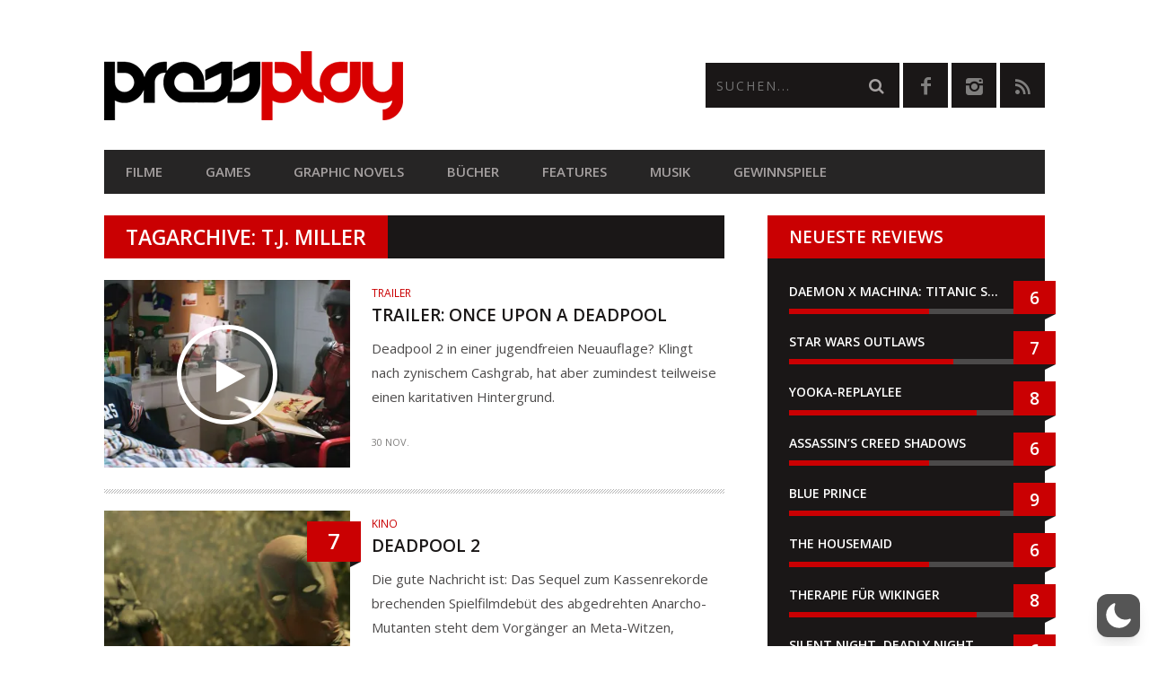

--- FILE ---
content_type: text/html; charset=utf-8
request_url: https://www.google.com/recaptcha/api2/anchor?ar=1&k=6LcMi5AqAAAAAA-k7vUDJmC4k_V_8xCG1SQEgse9&co=aHR0cHM6Ly9wcmVzc3BsYXkuYXQ6NDQz&hl=en&v=7gg7H51Q-naNfhmCP3_R47ho&size=invisible&anchor-ms=20000&execute-ms=30000&cb=241kddhdsj9a
body_size: 48035
content:
<!DOCTYPE HTML><html dir="ltr" lang="en"><head><meta http-equiv="Content-Type" content="text/html; charset=UTF-8">
<meta http-equiv="X-UA-Compatible" content="IE=edge">
<title>reCAPTCHA</title>
<style type="text/css">
/* cyrillic-ext */
@font-face {
  font-family: 'Roboto';
  font-style: normal;
  font-weight: 400;
  font-stretch: 100%;
  src: url(//fonts.gstatic.com/s/roboto/v48/KFO7CnqEu92Fr1ME7kSn66aGLdTylUAMa3GUBHMdazTgWw.woff2) format('woff2');
  unicode-range: U+0460-052F, U+1C80-1C8A, U+20B4, U+2DE0-2DFF, U+A640-A69F, U+FE2E-FE2F;
}
/* cyrillic */
@font-face {
  font-family: 'Roboto';
  font-style: normal;
  font-weight: 400;
  font-stretch: 100%;
  src: url(//fonts.gstatic.com/s/roboto/v48/KFO7CnqEu92Fr1ME7kSn66aGLdTylUAMa3iUBHMdazTgWw.woff2) format('woff2');
  unicode-range: U+0301, U+0400-045F, U+0490-0491, U+04B0-04B1, U+2116;
}
/* greek-ext */
@font-face {
  font-family: 'Roboto';
  font-style: normal;
  font-weight: 400;
  font-stretch: 100%;
  src: url(//fonts.gstatic.com/s/roboto/v48/KFO7CnqEu92Fr1ME7kSn66aGLdTylUAMa3CUBHMdazTgWw.woff2) format('woff2');
  unicode-range: U+1F00-1FFF;
}
/* greek */
@font-face {
  font-family: 'Roboto';
  font-style: normal;
  font-weight: 400;
  font-stretch: 100%;
  src: url(//fonts.gstatic.com/s/roboto/v48/KFO7CnqEu92Fr1ME7kSn66aGLdTylUAMa3-UBHMdazTgWw.woff2) format('woff2');
  unicode-range: U+0370-0377, U+037A-037F, U+0384-038A, U+038C, U+038E-03A1, U+03A3-03FF;
}
/* math */
@font-face {
  font-family: 'Roboto';
  font-style: normal;
  font-weight: 400;
  font-stretch: 100%;
  src: url(//fonts.gstatic.com/s/roboto/v48/KFO7CnqEu92Fr1ME7kSn66aGLdTylUAMawCUBHMdazTgWw.woff2) format('woff2');
  unicode-range: U+0302-0303, U+0305, U+0307-0308, U+0310, U+0312, U+0315, U+031A, U+0326-0327, U+032C, U+032F-0330, U+0332-0333, U+0338, U+033A, U+0346, U+034D, U+0391-03A1, U+03A3-03A9, U+03B1-03C9, U+03D1, U+03D5-03D6, U+03F0-03F1, U+03F4-03F5, U+2016-2017, U+2034-2038, U+203C, U+2040, U+2043, U+2047, U+2050, U+2057, U+205F, U+2070-2071, U+2074-208E, U+2090-209C, U+20D0-20DC, U+20E1, U+20E5-20EF, U+2100-2112, U+2114-2115, U+2117-2121, U+2123-214F, U+2190, U+2192, U+2194-21AE, U+21B0-21E5, U+21F1-21F2, U+21F4-2211, U+2213-2214, U+2216-22FF, U+2308-230B, U+2310, U+2319, U+231C-2321, U+2336-237A, U+237C, U+2395, U+239B-23B7, U+23D0, U+23DC-23E1, U+2474-2475, U+25AF, U+25B3, U+25B7, U+25BD, U+25C1, U+25CA, U+25CC, U+25FB, U+266D-266F, U+27C0-27FF, U+2900-2AFF, U+2B0E-2B11, U+2B30-2B4C, U+2BFE, U+3030, U+FF5B, U+FF5D, U+1D400-1D7FF, U+1EE00-1EEFF;
}
/* symbols */
@font-face {
  font-family: 'Roboto';
  font-style: normal;
  font-weight: 400;
  font-stretch: 100%;
  src: url(//fonts.gstatic.com/s/roboto/v48/KFO7CnqEu92Fr1ME7kSn66aGLdTylUAMaxKUBHMdazTgWw.woff2) format('woff2');
  unicode-range: U+0001-000C, U+000E-001F, U+007F-009F, U+20DD-20E0, U+20E2-20E4, U+2150-218F, U+2190, U+2192, U+2194-2199, U+21AF, U+21E6-21F0, U+21F3, U+2218-2219, U+2299, U+22C4-22C6, U+2300-243F, U+2440-244A, U+2460-24FF, U+25A0-27BF, U+2800-28FF, U+2921-2922, U+2981, U+29BF, U+29EB, U+2B00-2BFF, U+4DC0-4DFF, U+FFF9-FFFB, U+10140-1018E, U+10190-1019C, U+101A0, U+101D0-101FD, U+102E0-102FB, U+10E60-10E7E, U+1D2C0-1D2D3, U+1D2E0-1D37F, U+1F000-1F0FF, U+1F100-1F1AD, U+1F1E6-1F1FF, U+1F30D-1F30F, U+1F315, U+1F31C, U+1F31E, U+1F320-1F32C, U+1F336, U+1F378, U+1F37D, U+1F382, U+1F393-1F39F, U+1F3A7-1F3A8, U+1F3AC-1F3AF, U+1F3C2, U+1F3C4-1F3C6, U+1F3CA-1F3CE, U+1F3D4-1F3E0, U+1F3ED, U+1F3F1-1F3F3, U+1F3F5-1F3F7, U+1F408, U+1F415, U+1F41F, U+1F426, U+1F43F, U+1F441-1F442, U+1F444, U+1F446-1F449, U+1F44C-1F44E, U+1F453, U+1F46A, U+1F47D, U+1F4A3, U+1F4B0, U+1F4B3, U+1F4B9, U+1F4BB, U+1F4BF, U+1F4C8-1F4CB, U+1F4D6, U+1F4DA, U+1F4DF, U+1F4E3-1F4E6, U+1F4EA-1F4ED, U+1F4F7, U+1F4F9-1F4FB, U+1F4FD-1F4FE, U+1F503, U+1F507-1F50B, U+1F50D, U+1F512-1F513, U+1F53E-1F54A, U+1F54F-1F5FA, U+1F610, U+1F650-1F67F, U+1F687, U+1F68D, U+1F691, U+1F694, U+1F698, U+1F6AD, U+1F6B2, U+1F6B9-1F6BA, U+1F6BC, U+1F6C6-1F6CF, U+1F6D3-1F6D7, U+1F6E0-1F6EA, U+1F6F0-1F6F3, U+1F6F7-1F6FC, U+1F700-1F7FF, U+1F800-1F80B, U+1F810-1F847, U+1F850-1F859, U+1F860-1F887, U+1F890-1F8AD, U+1F8B0-1F8BB, U+1F8C0-1F8C1, U+1F900-1F90B, U+1F93B, U+1F946, U+1F984, U+1F996, U+1F9E9, U+1FA00-1FA6F, U+1FA70-1FA7C, U+1FA80-1FA89, U+1FA8F-1FAC6, U+1FACE-1FADC, U+1FADF-1FAE9, U+1FAF0-1FAF8, U+1FB00-1FBFF;
}
/* vietnamese */
@font-face {
  font-family: 'Roboto';
  font-style: normal;
  font-weight: 400;
  font-stretch: 100%;
  src: url(//fonts.gstatic.com/s/roboto/v48/KFO7CnqEu92Fr1ME7kSn66aGLdTylUAMa3OUBHMdazTgWw.woff2) format('woff2');
  unicode-range: U+0102-0103, U+0110-0111, U+0128-0129, U+0168-0169, U+01A0-01A1, U+01AF-01B0, U+0300-0301, U+0303-0304, U+0308-0309, U+0323, U+0329, U+1EA0-1EF9, U+20AB;
}
/* latin-ext */
@font-face {
  font-family: 'Roboto';
  font-style: normal;
  font-weight: 400;
  font-stretch: 100%;
  src: url(//fonts.gstatic.com/s/roboto/v48/KFO7CnqEu92Fr1ME7kSn66aGLdTylUAMa3KUBHMdazTgWw.woff2) format('woff2');
  unicode-range: U+0100-02BA, U+02BD-02C5, U+02C7-02CC, U+02CE-02D7, U+02DD-02FF, U+0304, U+0308, U+0329, U+1D00-1DBF, U+1E00-1E9F, U+1EF2-1EFF, U+2020, U+20A0-20AB, U+20AD-20C0, U+2113, U+2C60-2C7F, U+A720-A7FF;
}
/* latin */
@font-face {
  font-family: 'Roboto';
  font-style: normal;
  font-weight: 400;
  font-stretch: 100%;
  src: url(//fonts.gstatic.com/s/roboto/v48/KFO7CnqEu92Fr1ME7kSn66aGLdTylUAMa3yUBHMdazQ.woff2) format('woff2');
  unicode-range: U+0000-00FF, U+0131, U+0152-0153, U+02BB-02BC, U+02C6, U+02DA, U+02DC, U+0304, U+0308, U+0329, U+2000-206F, U+20AC, U+2122, U+2191, U+2193, U+2212, U+2215, U+FEFF, U+FFFD;
}
/* cyrillic-ext */
@font-face {
  font-family: 'Roboto';
  font-style: normal;
  font-weight: 500;
  font-stretch: 100%;
  src: url(//fonts.gstatic.com/s/roboto/v48/KFO7CnqEu92Fr1ME7kSn66aGLdTylUAMa3GUBHMdazTgWw.woff2) format('woff2');
  unicode-range: U+0460-052F, U+1C80-1C8A, U+20B4, U+2DE0-2DFF, U+A640-A69F, U+FE2E-FE2F;
}
/* cyrillic */
@font-face {
  font-family: 'Roboto';
  font-style: normal;
  font-weight: 500;
  font-stretch: 100%;
  src: url(//fonts.gstatic.com/s/roboto/v48/KFO7CnqEu92Fr1ME7kSn66aGLdTylUAMa3iUBHMdazTgWw.woff2) format('woff2');
  unicode-range: U+0301, U+0400-045F, U+0490-0491, U+04B0-04B1, U+2116;
}
/* greek-ext */
@font-face {
  font-family: 'Roboto';
  font-style: normal;
  font-weight: 500;
  font-stretch: 100%;
  src: url(//fonts.gstatic.com/s/roboto/v48/KFO7CnqEu92Fr1ME7kSn66aGLdTylUAMa3CUBHMdazTgWw.woff2) format('woff2');
  unicode-range: U+1F00-1FFF;
}
/* greek */
@font-face {
  font-family: 'Roboto';
  font-style: normal;
  font-weight: 500;
  font-stretch: 100%;
  src: url(//fonts.gstatic.com/s/roboto/v48/KFO7CnqEu92Fr1ME7kSn66aGLdTylUAMa3-UBHMdazTgWw.woff2) format('woff2');
  unicode-range: U+0370-0377, U+037A-037F, U+0384-038A, U+038C, U+038E-03A1, U+03A3-03FF;
}
/* math */
@font-face {
  font-family: 'Roboto';
  font-style: normal;
  font-weight: 500;
  font-stretch: 100%;
  src: url(//fonts.gstatic.com/s/roboto/v48/KFO7CnqEu92Fr1ME7kSn66aGLdTylUAMawCUBHMdazTgWw.woff2) format('woff2');
  unicode-range: U+0302-0303, U+0305, U+0307-0308, U+0310, U+0312, U+0315, U+031A, U+0326-0327, U+032C, U+032F-0330, U+0332-0333, U+0338, U+033A, U+0346, U+034D, U+0391-03A1, U+03A3-03A9, U+03B1-03C9, U+03D1, U+03D5-03D6, U+03F0-03F1, U+03F4-03F5, U+2016-2017, U+2034-2038, U+203C, U+2040, U+2043, U+2047, U+2050, U+2057, U+205F, U+2070-2071, U+2074-208E, U+2090-209C, U+20D0-20DC, U+20E1, U+20E5-20EF, U+2100-2112, U+2114-2115, U+2117-2121, U+2123-214F, U+2190, U+2192, U+2194-21AE, U+21B0-21E5, U+21F1-21F2, U+21F4-2211, U+2213-2214, U+2216-22FF, U+2308-230B, U+2310, U+2319, U+231C-2321, U+2336-237A, U+237C, U+2395, U+239B-23B7, U+23D0, U+23DC-23E1, U+2474-2475, U+25AF, U+25B3, U+25B7, U+25BD, U+25C1, U+25CA, U+25CC, U+25FB, U+266D-266F, U+27C0-27FF, U+2900-2AFF, U+2B0E-2B11, U+2B30-2B4C, U+2BFE, U+3030, U+FF5B, U+FF5D, U+1D400-1D7FF, U+1EE00-1EEFF;
}
/* symbols */
@font-face {
  font-family: 'Roboto';
  font-style: normal;
  font-weight: 500;
  font-stretch: 100%;
  src: url(//fonts.gstatic.com/s/roboto/v48/KFO7CnqEu92Fr1ME7kSn66aGLdTylUAMaxKUBHMdazTgWw.woff2) format('woff2');
  unicode-range: U+0001-000C, U+000E-001F, U+007F-009F, U+20DD-20E0, U+20E2-20E4, U+2150-218F, U+2190, U+2192, U+2194-2199, U+21AF, U+21E6-21F0, U+21F3, U+2218-2219, U+2299, U+22C4-22C6, U+2300-243F, U+2440-244A, U+2460-24FF, U+25A0-27BF, U+2800-28FF, U+2921-2922, U+2981, U+29BF, U+29EB, U+2B00-2BFF, U+4DC0-4DFF, U+FFF9-FFFB, U+10140-1018E, U+10190-1019C, U+101A0, U+101D0-101FD, U+102E0-102FB, U+10E60-10E7E, U+1D2C0-1D2D3, U+1D2E0-1D37F, U+1F000-1F0FF, U+1F100-1F1AD, U+1F1E6-1F1FF, U+1F30D-1F30F, U+1F315, U+1F31C, U+1F31E, U+1F320-1F32C, U+1F336, U+1F378, U+1F37D, U+1F382, U+1F393-1F39F, U+1F3A7-1F3A8, U+1F3AC-1F3AF, U+1F3C2, U+1F3C4-1F3C6, U+1F3CA-1F3CE, U+1F3D4-1F3E0, U+1F3ED, U+1F3F1-1F3F3, U+1F3F5-1F3F7, U+1F408, U+1F415, U+1F41F, U+1F426, U+1F43F, U+1F441-1F442, U+1F444, U+1F446-1F449, U+1F44C-1F44E, U+1F453, U+1F46A, U+1F47D, U+1F4A3, U+1F4B0, U+1F4B3, U+1F4B9, U+1F4BB, U+1F4BF, U+1F4C8-1F4CB, U+1F4D6, U+1F4DA, U+1F4DF, U+1F4E3-1F4E6, U+1F4EA-1F4ED, U+1F4F7, U+1F4F9-1F4FB, U+1F4FD-1F4FE, U+1F503, U+1F507-1F50B, U+1F50D, U+1F512-1F513, U+1F53E-1F54A, U+1F54F-1F5FA, U+1F610, U+1F650-1F67F, U+1F687, U+1F68D, U+1F691, U+1F694, U+1F698, U+1F6AD, U+1F6B2, U+1F6B9-1F6BA, U+1F6BC, U+1F6C6-1F6CF, U+1F6D3-1F6D7, U+1F6E0-1F6EA, U+1F6F0-1F6F3, U+1F6F7-1F6FC, U+1F700-1F7FF, U+1F800-1F80B, U+1F810-1F847, U+1F850-1F859, U+1F860-1F887, U+1F890-1F8AD, U+1F8B0-1F8BB, U+1F8C0-1F8C1, U+1F900-1F90B, U+1F93B, U+1F946, U+1F984, U+1F996, U+1F9E9, U+1FA00-1FA6F, U+1FA70-1FA7C, U+1FA80-1FA89, U+1FA8F-1FAC6, U+1FACE-1FADC, U+1FADF-1FAE9, U+1FAF0-1FAF8, U+1FB00-1FBFF;
}
/* vietnamese */
@font-face {
  font-family: 'Roboto';
  font-style: normal;
  font-weight: 500;
  font-stretch: 100%;
  src: url(//fonts.gstatic.com/s/roboto/v48/KFO7CnqEu92Fr1ME7kSn66aGLdTylUAMa3OUBHMdazTgWw.woff2) format('woff2');
  unicode-range: U+0102-0103, U+0110-0111, U+0128-0129, U+0168-0169, U+01A0-01A1, U+01AF-01B0, U+0300-0301, U+0303-0304, U+0308-0309, U+0323, U+0329, U+1EA0-1EF9, U+20AB;
}
/* latin-ext */
@font-face {
  font-family: 'Roboto';
  font-style: normal;
  font-weight: 500;
  font-stretch: 100%;
  src: url(//fonts.gstatic.com/s/roboto/v48/KFO7CnqEu92Fr1ME7kSn66aGLdTylUAMa3KUBHMdazTgWw.woff2) format('woff2');
  unicode-range: U+0100-02BA, U+02BD-02C5, U+02C7-02CC, U+02CE-02D7, U+02DD-02FF, U+0304, U+0308, U+0329, U+1D00-1DBF, U+1E00-1E9F, U+1EF2-1EFF, U+2020, U+20A0-20AB, U+20AD-20C0, U+2113, U+2C60-2C7F, U+A720-A7FF;
}
/* latin */
@font-face {
  font-family: 'Roboto';
  font-style: normal;
  font-weight: 500;
  font-stretch: 100%;
  src: url(//fonts.gstatic.com/s/roboto/v48/KFO7CnqEu92Fr1ME7kSn66aGLdTylUAMa3yUBHMdazQ.woff2) format('woff2');
  unicode-range: U+0000-00FF, U+0131, U+0152-0153, U+02BB-02BC, U+02C6, U+02DA, U+02DC, U+0304, U+0308, U+0329, U+2000-206F, U+20AC, U+2122, U+2191, U+2193, U+2212, U+2215, U+FEFF, U+FFFD;
}
/* cyrillic-ext */
@font-face {
  font-family: 'Roboto';
  font-style: normal;
  font-weight: 900;
  font-stretch: 100%;
  src: url(//fonts.gstatic.com/s/roboto/v48/KFO7CnqEu92Fr1ME7kSn66aGLdTylUAMa3GUBHMdazTgWw.woff2) format('woff2');
  unicode-range: U+0460-052F, U+1C80-1C8A, U+20B4, U+2DE0-2DFF, U+A640-A69F, U+FE2E-FE2F;
}
/* cyrillic */
@font-face {
  font-family: 'Roboto';
  font-style: normal;
  font-weight: 900;
  font-stretch: 100%;
  src: url(//fonts.gstatic.com/s/roboto/v48/KFO7CnqEu92Fr1ME7kSn66aGLdTylUAMa3iUBHMdazTgWw.woff2) format('woff2');
  unicode-range: U+0301, U+0400-045F, U+0490-0491, U+04B0-04B1, U+2116;
}
/* greek-ext */
@font-face {
  font-family: 'Roboto';
  font-style: normal;
  font-weight: 900;
  font-stretch: 100%;
  src: url(//fonts.gstatic.com/s/roboto/v48/KFO7CnqEu92Fr1ME7kSn66aGLdTylUAMa3CUBHMdazTgWw.woff2) format('woff2');
  unicode-range: U+1F00-1FFF;
}
/* greek */
@font-face {
  font-family: 'Roboto';
  font-style: normal;
  font-weight: 900;
  font-stretch: 100%;
  src: url(//fonts.gstatic.com/s/roboto/v48/KFO7CnqEu92Fr1ME7kSn66aGLdTylUAMa3-UBHMdazTgWw.woff2) format('woff2');
  unicode-range: U+0370-0377, U+037A-037F, U+0384-038A, U+038C, U+038E-03A1, U+03A3-03FF;
}
/* math */
@font-face {
  font-family: 'Roboto';
  font-style: normal;
  font-weight: 900;
  font-stretch: 100%;
  src: url(//fonts.gstatic.com/s/roboto/v48/KFO7CnqEu92Fr1ME7kSn66aGLdTylUAMawCUBHMdazTgWw.woff2) format('woff2');
  unicode-range: U+0302-0303, U+0305, U+0307-0308, U+0310, U+0312, U+0315, U+031A, U+0326-0327, U+032C, U+032F-0330, U+0332-0333, U+0338, U+033A, U+0346, U+034D, U+0391-03A1, U+03A3-03A9, U+03B1-03C9, U+03D1, U+03D5-03D6, U+03F0-03F1, U+03F4-03F5, U+2016-2017, U+2034-2038, U+203C, U+2040, U+2043, U+2047, U+2050, U+2057, U+205F, U+2070-2071, U+2074-208E, U+2090-209C, U+20D0-20DC, U+20E1, U+20E5-20EF, U+2100-2112, U+2114-2115, U+2117-2121, U+2123-214F, U+2190, U+2192, U+2194-21AE, U+21B0-21E5, U+21F1-21F2, U+21F4-2211, U+2213-2214, U+2216-22FF, U+2308-230B, U+2310, U+2319, U+231C-2321, U+2336-237A, U+237C, U+2395, U+239B-23B7, U+23D0, U+23DC-23E1, U+2474-2475, U+25AF, U+25B3, U+25B7, U+25BD, U+25C1, U+25CA, U+25CC, U+25FB, U+266D-266F, U+27C0-27FF, U+2900-2AFF, U+2B0E-2B11, U+2B30-2B4C, U+2BFE, U+3030, U+FF5B, U+FF5D, U+1D400-1D7FF, U+1EE00-1EEFF;
}
/* symbols */
@font-face {
  font-family: 'Roboto';
  font-style: normal;
  font-weight: 900;
  font-stretch: 100%;
  src: url(//fonts.gstatic.com/s/roboto/v48/KFO7CnqEu92Fr1ME7kSn66aGLdTylUAMaxKUBHMdazTgWw.woff2) format('woff2');
  unicode-range: U+0001-000C, U+000E-001F, U+007F-009F, U+20DD-20E0, U+20E2-20E4, U+2150-218F, U+2190, U+2192, U+2194-2199, U+21AF, U+21E6-21F0, U+21F3, U+2218-2219, U+2299, U+22C4-22C6, U+2300-243F, U+2440-244A, U+2460-24FF, U+25A0-27BF, U+2800-28FF, U+2921-2922, U+2981, U+29BF, U+29EB, U+2B00-2BFF, U+4DC0-4DFF, U+FFF9-FFFB, U+10140-1018E, U+10190-1019C, U+101A0, U+101D0-101FD, U+102E0-102FB, U+10E60-10E7E, U+1D2C0-1D2D3, U+1D2E0-1D37F, U+1F000-1F0FF, U+1F100-1F1AD, U+1F1E6-1F1FF, U+1F30D-1F30F, U+1F315, U+1F31C, U+1F31E, U+1F320-1F32C, U+1F336, U+1F378, U+1F37D, U+1F382, U+1F393-1F39F, U+1F3A7-1F3A8, U+1F3AC-1F3AF, U+1F3C2, U+1F3C4-1F3C6, U+1F3CA-1F3CE, U+1F3D4-1F3E0, U+1F3ED, U+1F3F1-1F3F3, U+1F3F5-1F3F7, U+1F408, U+1F415, U+1F41F, U+1F426, U+1F43F, U+1F441-1F442, U+1F444, U+1F446-1F449, U+1F44C-1F44E, U+1F453, U+1F46A, U+1F47D, U+1F4A3, U+1F4B0, U+1F4B3, U+1F4B9, U+1F4BB, U+1F4BF, U+1F4C8-1F4CB, U+1F4D6, U+1F4DA, U+1F4DF, U+1F4E3-1F4E6, U+1F4EA-1F4ED, U+1F4F7, U+1F4F9-1F4FB, U+1F4FD-1F4FE, U+1F503, U+1F507-1F50B, U+1F50D, U+1F512-1F513, U+1F53E-1F54A, U+1F54F-1F5FA, U+1F610, U+1F650-1F67F, U+1F687, U+1F68D, U+1F691, U+1F694, U+1F698, U+1F6AD, U+1F6B2, U+1F6B9-1F6BA, U+1F6BC, U+1F6C6-1F6CF, U+1F6D3-1F6D7, U+1F6E0-1F6EA, U+1F6F0-1F6F3, U+1F6F7-1F6FC, U+1F700-1F7FF, U+1F800-1F80B, U+1F810-1F847, U+1F850-1F859, U+1F860-1F887, U+1F890-1F8AD, U+1F8B0-1F8BB, U+1F8C0-1F8C1, U+1F900-1F90B, U+1F93B, U+1F946, U+1F984, U+1F996, U+1F9E9, U+1FA00-1FA6F, U+1FA70-1FA7C, U+1FA80-1FA89, U+1FA8F-1FAC6, U+1FACE-1FADC, U+1FADF-1FAE9, U+1FAF0-1FAF8, U+1FB00-1FBFF;
}
/* vietnamese */
@font-face {
  font-family: 'Roboto';
  font-style: normal;
  font-weight: 900;
  font-stretch: 100%;
  src: url(//fonts.gstatic.com/s/roboto/v48/KFO7CnqEu92Fr1ME7kSn66aGLdTylUAMa3OUBHMdazTgWw.woff2) format('woff2');
  unicode-range: U+0102-0103, U+0110-0111, U+0128-0129, U+0168-0169, U+01A0-01A1, U+01AF-01B0, U+0300-0301, U+0303-0304, U+0308-0309, U+0323, U+0329, U+1EA0-1EF9, U+20AB;
}
/* latin-ext */
@font-face {
  font-family: 'Roboto';
  font-style: normal;
  font-weight: 900;
  font-stretch: 100%;
  src: url(//fonts.gstatic.com/s/roboto/v48/KFO7CnqEu92Fr1ME7kSn66aGLdTylUAMa3KUBHMdazTgWw.woff2) format('woff2');
  unicode-range: U+0100-02BA, U+02BD-02C5, U+02C7-02CC, U+02CE-02D7, U+02DD-02FF, U+0304, U+0308, U+0329, U+1D00-1DBF, U+1E00-1E9F, U+1EF2-1EFF, U+2020, U+20A0-20AB, U+20AD-20C0, U+2113, U+2C60-2C7F, U+A720-A7FF;
}
/* latin */
@font-face {
  font-family: 'Roboto';
  font-style: normal;
  font-weight: 900;
  font-stretch: 100%;
  src: url(//fonts.gstatic.com/s/roboto/v48/KFO7CnqEu92Fr1ME7kSn66aGLdTylUAMa3yUBHMdazQ.woff2) format('woff2');
  unicode-range: U+0000-00FF, U+0131, U+0152-0153, U+02BB-02BC, U+02C6, U+02DA, U+02DC, U+0304, U+0308, U+0329, U+2000-206F, U+20AC, U+2122, U+2191, U+2193, U+2212, U+2215, U+FEFF, U+FFFD;
}

</style>
<link rel="stylesheet" type="text/css" href="https://www.gstatic.com/recaptcha/releases/7gg7H51Q-naNfhmCP3_R47ho/styles__ltr.css">
<script nonce="2doAUG0WyWQ4VhPr1ur1hw" type="text/javascript">window['__recaptcha_api'] = 'https://www.google.com/recaptcha/api2/';</script>
<script type="text/javascript" src="https://www.gstatic.com/recaptcha/releases/7gg7H51Q-naNfhmCP3_R47ho/recaptcha__en.js" nonce="2doAUG0WyWQ4VhPr1ur1hw">
      
    </script></head>
<body><div id="rc-anchor-alert" class="rc-anchor-alert"></div>
<input type="hidden" id="recaptcha-token" value="[base64]">
<script type="text/javascript" nonce="2doAUG0WyWQ4VhPr1ur1hw">
      recaptcha.anchor.Main.init("[\x22ainput\x22,[\x22bgdata\x22,\x22\x22,\[base64]/[base64]/bmV3IFpbdF0obVswXSk6Sz09Mj9uZXcgWlt0XShtWzBdLG1bMV0pOks9PTM/bmV3IFpbdF0obVswXSxtWzFdLG1bMl0pOks9PTQ/[base64]/[base64]/[base64]/[base64]/[base64]/[base64]/[base64]/[base64]/[base64]/[base64]/[base64]/[base64]/[base64]/[base64]\\u003d\\u003d\x22,\[base64]\\u003d\x22,\x22w6UoKcO5SjNCRMO+wrtTWsKsw4/[base64]/[base64]/wqrCpsOZw4PDuMO3w4Fiw4nDgcKFwpJSw5/DsMOHwp7CtcOMcgg3w7jCnsOhw4XDvRgPNDlEw4/DjcObIG/[base64]/CuFzCncKNLG3Dl8ODJ1hxd1kRDMK0woPDtXPCmsOow43DskbDvcOyRA/DoxBCwplLw65lwqTCusKMwog0IMKVSTLCti/Cqh3CiADDiWMPw5/DmcK1EDIew5UtfMO9wr4qY8O5T3ZnQMO7LcOFSMOKwp7CnGzCkEYuB8O4OwjCqsK7wpjDv2VawrR9HsOFB8Ofw7HDpiRsw4HDnmBGw6DCisK8wrDDrcODwonCnVzDuzhHw5/Cqh/Co8KAA2wBw5nDpsKVPnbCusKHw4UWBW7DvnTCh8KVwrLCmx0LwrPCuizCtMOxw54Bwp4Hw7/DnQMeFsKYw6bDj2gDL8OfZcKIDQ7DisKKWCzCgcK5w5crwokFBwHCisOHwpc/R8OQwrA/a8OvccOwPMOZCTZSw6oLwoFKw6PDo3vDuSLCvMOfwpvCkMK/[base64]/wp/CoMO2wqLDgRHDsMK5w7DDpz4SwqXClyXDq8ORBiErKyDDlMO6IS/DmsKcwrpzw47ClmoBwpBLw5bCpDnCisKpw4nChMOzMsOzH8OFIMOUJcKKw4VtUMO5w7rDoitTZ8OwB8K1N8OmH8O1Lz3DucKmwqEsdRnCjDDDiMODw4nCphITwo96wqvDvTzCoFZWwqDDkcKPw6/CgVAiw6obIsKMB8O7wq5zasK+GWkkw5PCpyzDmsKewrk5c8OiDSclwpMewow7MwrDlhUyw7kVw6QQw5/CinLCpUEWw5rDgRgMBljCollqwo7CpWbDql3DkMOxAnslw5vCuzzDpznDmsKAw6/CpMKjw7JDwrd8IifDqW4yw5nCisKVJsK2w7TCpsKpwrElAMOFTsK1wptbw78OfTUCbi7DuMOow7nDplrCpETDrVDDuzE6VnQLYTjCssKhS28mw7DCuMK5wrl4FcOIwq1UFA/CoUk0w7LCncOPw6XDsVcCPBrCjnFYwqwNMMOxwqLCjTTDicOrw68GwqIrw6Btwow9wrvDp8Kjw7TCocOfNcKdw4hTw7nCgS4fasOmAcKUw5zDpcKjwprDhcKuZ8KFw5PCmChCwp1QwptKWBLDvUbDuhhEexUqw4tCfcOTd8K2wrNqAcKUF8O3RwoPw5LCosKHw7/DpEjDvjfDvmBbw4h6w4FTw6TCoQRnwpHCsgkrG8K5wqFyw5HCgcONw5p2wqoDI8OocHXDnmJxF8KAMBMGwpjDpcODfcOPdV53w7JUSMKSMcKFw4x2wqPCsMKDdXYYw5ciw7rChxLCk8KnK8OFIWTDq8OFw5kNw70cw7fCi0bDiFcpw70/Kn3Dlx8jQ8OdwrzDhQsswrfCvcKAYk50wrbCtcKlw4XCp8OCFhhHw4w4wobCtGMsTgzDhSDCnsOJwqTCnDNPC8KvLMOgwqDDpV/CmlLCg8KsCGspw5hKLkfDhMOnRcOlw5zDjULClMK3w4QabWdiw7rCu8Owwp8tw7vDlEHDvgXDsm8Vw4TDjcKuw5/DrsKcw4bCmgInw4cKS8K0AEHCuRXDhEQpwpECHlckE8KKwq9BKEU+SlrCli/CqcKKE8KeZEjCvB4Yw7V8w4bCtmNpw5opSRfCocKYwoVLw5fCisOMWHA4wqPDrcKCw51+JsOUw6V2w6bDisOqwpQ3w5x5w7zCisO9YinDtDLCj8KxWRZYwrdZCEHDlsKMAcKMw6VYw7Fsw4/Dn8K5w5ViwpTCicOpw4HCtGBJZjDChcK5wpXDpGZxw7BPwpXCrx1kwr/Ct3zDtMKZw4VZw6vDmMOFwpEpL8OlL8O1wqrDpsKbwpZHflYPw7tuw47CqSLCpx4FbysiDF7CisKHbcKDwq9RH8OpZsKJVD1EZMOYGBsaw4NTw5odRsKsVcOjwpbCk3vCpigyKsK8wq/DqBgAZsKANcOqalURw53Du8OnOG/DucK7w44aD2jCmsOvw6NDeMO/[base64]/CiW8BFFjCsMOfw4NYN34tw7B6w6kpYsKqw5TDj2QawqFFDg7CqcO9w6JywoDDucKjeMKJfQR8ASR4XsO0woDDl8KxQUJTw6AYw4jDtcOtw5AOw6nDuDkFw5zCuSDCsG7Ct8KiwoIRwr/[base64]/HcKxWMOzCULCgS5cB8KaCTPChcOYGh/Ch8Khw7/DvMKgTMOHwqnDq2DCg8OOwr/Dq2DDvBPCrsKHEMKZwphiUjt4wqIqISMdw5rCkcKaw6DDucKlwrDCnsKhwo9APcOgw4XCh8Kmw5VkbnDDkCc2VUZ/w4tow6NEwq7Cr0/[base64]/w6EzwrfCvcKgUnjDo8K2w6PDrWwawrAeR8KHwqVvXG7Dh8KUGxt+w4TChGs5wp/DkG3CvRfDozfCti1UwqDDvsKIwpbCuMO+w7UxB8OIQMOPQ8K9G0jCssKXOSR7wqjDrWVFwoolPisgBlUsw57CjcOYwrbDlsKewoJ2w6M5TT8RwoZGUznDiMOBw7TDocKew7jDrinDjUEyw4/CmsKNNMOAT1PDjA/DgRLCrsKXY10EUjLDnWjDhMKVw4dgdiArw6DChwEyVnXCl1zDoAgZdzvCqcKlTMOhRxFOwpBwF8Kuw4srUXkresOnw4jCvMKICQkPw7/Du8KtYAoIWcK6PsOKcjzCmmkuwr3DkMKFwpdaAAnDj8OzH8KOASfCvCDDhsOoQxFlRDnCvcKQwr4owqkkAsKnTMO9wo3CmsOOQEsXwr5rLsKSDMKywrfCgEZHPcKZwph2FigpEcOXw6zCqUXDrsOSw4/DhMK3w7PCo8KXacK5QT0dV27DtMKpw5UNM8KFw4zCrWXCv8Oiw6PCgMKqw4LDusKlw6PCo8Kdw5QOw51twq7DjcKkeH3DqcKuKjUlwokIBCE2w7vDm3LCpUrDjcOew6QzSnPChy9pw5HChF/DtMOzX8KCZMKIZj7Ch8OYVnnDm3U6SsKzSsO8w5k/w6NjHCF1wr9lw7Yvb8OLEcKBwqt+EcOVw6/Cp8KkLyt1w6dmw4/DjXBiw4zCrMK5M2vDgcKbw6IbPMOvC8K6wo7DisOILcOGVn5UwpUtEMOPVcKcw6/DsRlIwq1rPBhJwrrDrsKZc8OIwrIdw7zDi8O0wp3CowF/MsKGbsOUDDrDjH/CnsOAw73Do8KWwpbDtMOGGnxgwqh5VgRIRcOBVDbCgsODecKFYMKow5rCokzDhyY8w4Vxw6ZSw7/DsW9FSsKMwqXDi09jw5t9HcK+w63CmsKjw6BbHMOgZR9vwr/DocKCXcKnLMKfOsK3wqYqw67Dk1gew7VeNTJqw6fDtMKuwobCtix3cMOYwqjDncOiYcOTM8OiXxwbw51Tw5TCoMK7w4jCuMOcd8Ovw5lrwqMIScOVw4TCkBNrbMOfNsOEwrhMLnzDrH3Dpl3DjWHDosKdw5N9wq3Dg8OQw7cRNBnCuzjDmT1xw5gpYX/CjHDCgMKkwopUWkcxw6HCmMKFw6rCrMKIPycmw7hWwplPJGJeR8KACxDDlcOYwqnCisOYwpzDj8OQwo3CuyjCtcOdFCvDvwY8MHJvwpfDpcOaGsKGJsKzDTnDq8KAw7tUQ8K8BlV0ccKcSsKjQi7Co2DDpsOlwqnDh8O/fcOpwo7DrsKew7DDmkYvw5pZw74LM20FSgdJw6fCmlXCtkfCqSbDiRrDqUPDkiXDqMORw5JcJHHCgnBBAcOkwr0/w5TDn8KJwpAHw7QLH8OKFcKMwppnWcKuwoDDpMOtw6V6w55swqlhwrNnIcOawr9kERHCrXk5w7TDpVjDmMOywos0DkjCrD5wwq5lwqYKAcOBdMOAwpYlw5tyw7pUwoB8fE3DtjHChiDDpnhZw4/[base64]/ClFwIwqrCvMO4wqrDp8ObwrLCs8OzP8KeNsOuTCUQfMOeccK8LMK5wr8Fw6p/RiEUKMKCw4kdfcKsw47DscOLw6ctFzbCpcOtJcOowr7DnkPDgSgmwpE4wqZMwps5D8OyTMKmw6gURWbDj1XCvW7Dn8OOYyR8ZyIZw5PDgXpjM8KpwoNFw7w7wqDDlQXDi8OcLcKeS8KWeMOFwpsVw5scfE0iLm55woIcw4A/wqAyUCnCksKNT8O+w4Z/[base64]/wq9idB/[base64]/wpLCicKFLcOzDsKnwq9jTUDCi8KSAMKbQcK2HGs0wpZkw68+ZsOXwoDCscKgwoZwCcK7ZzNewpcsw4vChF/[base64]/[base64]/ChMOkamPCucKrMcOFwq/[base64]/DncK8wpsGw7jCuU3ClH7DvlbDjcKwFjDDp8KLP8OdTMOTPlFhw7zCkljDuAhLw6DCp8Onw59/[base64]/Dok7CmX93NMKdcsKOw4/DinjDoMKWPMO2PlXChcKCP3scRD7CpCnCh8O1w7DDpzTDqkFhw5VXRhY4L1VobsKFwrzDnx/DnQXDvMOJwrQpwo5pwqM2bcK8K8OKw6pjUnsRO1vDl14fRsO2wo9Bwq3Cg8O/WsKrwqnCssOjwqvCiMOVDsKJw7NQeMKDwqXCgsOqwprDksOUwqhlM8OfLcOMw6jDoMK5w69twqrDlMOeQhkCHAdWw7FqcHIKw5Y8w7kQG1jCksKxw7dawo5Ddw/CnMOeEBHCgh1bwqHCisK/LSTDoic9wovDkMKPw7nDucOXwr8Pw59TPg4ld8Onw6nDhg7ClnFgfS/CoMOEJMOFwrzDv8Kww6vCqsKlw63CixJ3wo9FHcKdfMOdwonCllBGwrgnUMO3GsKfw5fCm8Onwot1ZMKBwq0IfsK4ShgHw77CscO8w5LDnFUpFF5UUMO1wqDDjBQBw6VGV8K1wr1AW8KHw4/Dk15Ewrwbw7RdwoMZwpDCtljCgcKEBSPCh2LDscODMGLCrMKWSg3CpMOwU10IwpXCmEHDo8OaaMK2HAjDpcKawrzDgMKHwp3Cp2oHfCVXZcKtS19Lw6tyIMO7wpN+Mk9lw4HCrBgPJSVBw7zDn8OREsOXw4Nzw7Aqw7QUwrrCgVBkLBVUOBsuGWXChcKwXGkuDE/CpkDDlwPChMO3Ml5UIkZ0fcKzwobCnwVfFkNvw6rCvMK9YcOVw75XTsO1NklNIlHCpMKQVDbCjRtGSMK+w7/[base64]/CmcKpwo/DmXk7UsK8XsOrwqU1wqfCvcODfxoDwrbCpcO0wrQsdnvCgMKuw55uw7fCq8O/H8OkeRJtwqDCvcOyw691wpnCgl3Dvi8SecKCw7o6AEArG8KrcMOUwpHDssKpwr/Do8KVw4hMwofCp8OSGsOHEsOnZx3CjMOBwolHwrctwp0ABy3CpDXCtgpSPsO6O13DqsKqGcKybnfDgcODMsKjekXDucKmWQPDrg3DnsOFEsOjHDPCh8KBYEUALF5/X8OQBgQaw4J0eMK6w4Znw5LCgWA/wpjCpsKuwofDgcK0FcKOdgcgEkotMwPCvMOvJ2N4D8O/WGTCoMK0w57Dt2wPw4vCiMOsAgFQwrBaHcKRZsKHYjjCm8K8wo5pDl3DocO6bsKcw48Tw4zDuEzCtjXDri9pw7o1wp7DnMOdwrg0FCrDncOgwozCpTB1w5XCuMKzXMOewoXDv03CncK7wpjDqcOlw7/Dr8OOwr7DoW/DvsOJw6RWSjRAwoLCmsKUwrHDjg8kZjvChycfSMKnH8K5w6bDrMKjw7VOwrZMCcO5ai3CjAXDj1/Cn8KWH8Orw7xCK8OpRMOrwrnCssOlOMO9RsKpw67CqkovUcKCbTTDqF/Dv2LDuRwqw4g/DFXDucKaw5DDoMK9AsKPBsKhRMKUYcK/[base64]/CgcKlw5LCkitII8KuWAnDqsKYw6RcEVPDrVPDlWbDvsKzwqjDpMOsw7FhF1bCszLCgFldE8KrwovDqyzCjkrCmk9IBsOFwpovGSYnF8KUw4APw6rChMOMw5phwr/[base64]/CkShpwrxnw6zCssK/wojCmMKlWMO+w45Mwqc9wrbCqMKDbUBTG20fwo8pwrUEwq7Cu8KKw4DDjAHDg0/DrcKSKlvClcKMdsO6VsKBTMKaXSvCrcKEwrxiwr/Ci18xPCrCm8KUw4k2UsKHXm7CgwfDmlo8woUkRy5NwocnYMORRlrCvhXClsOlw7Z1woJmw7vCukTDg8KiwqJ9wo58wrEJwoEJRTjCssKcwoI3L8OhRcKmwqlAW0dUbBlHI8Kpw7skw6/Dg1BUwpvDglkVXsKQOsKxUsKeZ8Ojw4pPSsO6w4A/w5jCvn5PwqgsPcKYwpI7Bw8CwrsGEnTDlkJYwpBzBcOPw7rCjMK6AnIcwr9lCjHCgiXDtsKsw7YswqNCw7fDukLDgsKRwrjCuMOjbxZcw73Du07DosOZUzPCnsOmIMKQw5jCojLCgsKGEcOLKnLChVVOwq/[base64]/CkMOpUTVbV8KSZwpDwrFEwpLCkcOgHcKdFMKDBg9RwqTCjSYKIMKcw5XDh8KfdsKXw43ClMOySWgjOcOYGsO+w7fCvHTDh8KCcHLDrcOVRCLCgsOvEDQUw4Fkwo0YwrTCqk/[base64]/CrHJ0wqkyw6LDp1vDjQ93w6EVwohDw50WwpzDiRsrSMK2e8Ozwr7CgsOMwrM+wqzDo8Kyw5DDuCYqw6Zxw6nDk33CiVfDoQXCmyXDkcKxw6zDn8OVGCEDwox4wrrDoWrDkcKgwqbDnEZcHVrCv8O/YHArPMKuXRgowrrDrRPCu8KnMijDvMK9A8OEw4vCscOZw5LDnsKQwq3Dl0wdwqZ7EsKMw6czwoxRw5LCkTzDiMOSUCHCu8OBaSzDisOLcSFlIcONDcKPwoXCo8Kvw5vDpV9WDQrDocK+wp9Owo/DvmLCmMKyw7DCosOrw7AGw6TDuMK8fw/[base64]/w5FMwpHCtl8Vw6tLw4PDqlLCn8OwPsOzw4nDuMKKYsOQw4EjX8KIwpA5woY9w7/[base64]/Cin3CjGFHw5siHWzClcK0w7HCr8O4OHhwT8KyTVIKwoZEacK8HcOResK6w7ZVw5nDjcOHw7tMw69pasKuw43CtlnDlQxow5fCrsOKHcKXwohADm/CjjPDt8KzEsOwYsKbBxjCsWgmE8KuwrjCosKywrVuw7LCvcKdHcOXMnh9L8KILgdpbEXCmcKMw7opwpvDtgzDvMKFecKpw70XRMKpw4PCv8KcQ3bDmULCtcKkUMOgw4/CoCnCjC8LH8ONKsKlwoLDiyTDlsK3wpTCpsKXwqc+HzTCtsOsBmJ/[base64]/Cn8OvOGs/[base64]/CpsOJJ8KZSsOiccOWJcOuwopGw43CqiDDrXxrRSjCt8KiXBzDlgo+BXrDojdYwqk4JsO8Y2jCjjpEwoYowq3DpxjDocOvw5Rnw7Q3woE+eSvDqsOXwolBV2gBwpvCoxTClsOvCMOJJsO/wrrCrCt/FS9gdCvCol3Dhh7DhGLDkGtuTiI+cMKHKzHCokLCi3HDkMKvw53Dp8O/M8O4wo0wEcKbLsOhwqrDmX7ChUIYHsOcwroZG3BMQj8wFcOte0fCrcOiw6I/w6F3wrR3JyzDtQTCvsOhw7bCu15Nw5fClGEmw6bDvyXDmAgiGhHDq8Kjw5rCm8KBwqZzw5HDlgzCt8O9w5bCmT/ChErCsMOLQCNmG8OPwpJiwqbDhXBHw5JTwrM9O8OXwrQ4Tz3DmcKJwqN7wpAeTsOpKsKAwr9gwoIaw714w6/[base64]/[base64]/DtMOLDMKVOMO2w5vCkBDCo8KDwqtNZFNow5rDgcOPL8KNOMKRQcOrwrcmIX0bXyN/TUDCoCLDiEnCl8KWwrHCj0rCgsOwWMOPW8KuNR4pwp8+Pk8vwqATw6LCjcOZwpRRbEPCvcOFwobClgHDh8OjwrtTTMKuwp9jH8OOOgzCuzAZwqZZUx/[base64]/[base64]/w7DDnmzDqMOvUMOCLsO1w6zCm8OoD8O5wp3CmlfDpsOzbsOoHwrDsEwVwoRwwp5ddMOkwrrCvxklwohaLjBswqvCl2zDisOKZ8Osw6fDtQkpUQHDojhFZ3XDolshw7sid8OxwrJpd8OCwrUUwqwdNsK7AMO0w6jDtsKWw4s8IGnDrAHCpWs/[base64]/LyfDi8KAE15NwpBFwq8Kwq0Rw4FoHcOOP1DCisKRNsO5dnABwpTCiBDCksOzwoxqw6xfIcOow4RRwqN1wp7DlMK1wrZvFSB4w7vDiMOgTsKdf1HCrCFuwpTCu8KGw5YZNDB/w7TDtsOQTE9Ewo3DrsO6f8Ouw7/[base64]/FD0ww6Zid8OJACjCh8KDbU3DiFM9UcKgMMKcaMO7w6J7w4Epw49ew7pjHVMYUWvCumYzwoLDpMK+X3TDlB/[base64]/w5zDtWQ9worCgC0cGg4rKThfSgFiw7kbVsK3TsKPCkrDrELCv8K7w4wNQBHDhERpwpvCocKPwr7Dm8KHw4LDkcO9w5cawrfCgRzCm8K0ZMKawp1hw7B+w75MKsOEV0HDlzlYw6DCqcOMZVzChRhuwpgtIcO3wq/DolPCtcKeTDzDvcKdZyTCncONAlbClGLDn0sOVsKmw7gKw67DiC7CjcK1wo/DucKFNcOIwrVzwqHDscOywoNUw5bCq8KxLcOowpcVCcOqWF1jw5fCpcO+woMpTCbDr0TCs3ceSy9ZwpDChMOSwoXCvMKefsKjw77DvGwWN8KKwrdJwp7CpsKQJFXCisKUw6zCmQUXw7LCmVtzw5wiO8K3w44bKMO5VMKaDMOaD8Oww6HDrkLDrMOyU2kjGV/DssObS8KPEiQDaDY3w6ZBwoBucsO/w6E9TCRge8O8HcORw5XDhivCjcKXwpXCtB/DtxXCuMKMB8OjwoNPQ8KCdMKcUjrCksOkwp/Doz97wqDDgcKHXDfDgMKXwozCgivDjcO3R0EowpBPNsKJw5Zkw7DDvSDCmQodd8OEwo8eM8KLT3jCt3Rvw5HCp8ObDcKLwqnDnn7DusO/BhrCrz7CtcOXO8OAUMONwrDDo8KDesOIw7TDmsO0w4nDnRPDgcK3UG0OTmDCn2RBwr18wr86w6TCvlt0csKAIsODUMOWwrERHMOwwpDChcO0BlzDicKZw5I0E8KGUE5LwqtMIcOEFQ4BVwQww5t5GCIAdcKUecKwacKiw5DDtcOOwqV+woRuKMOpwrV/FU8ywrvCi38+KMKqSVJIw6HDv8Kqw4U4w6XCiMKEIcOhw4zDhU/CrMK4N8Olw4/[base64]/Ds8K/wqhswpPDqHzDkA99w5Y+P8Oewoltw5ZMAsORfGwPQHsYTMOADEIydMOIw60GSTXCg3/[base64]/w6QzLsOTJsO7SMKqw5gxKsOFDMKCfcOjw4TCqMK/RAkufD1+JAcnwqE9wo3Ch8KlIcOaYzPDqsKvcH5jUMOzBMOyw6fCuMK6UThgw73Cnh/DnSnCiMK8wobCszVuw7MvDQPCh37Dq8KnwohdEgIIJzHDhXzDpy/Cg8KDTsKPwoPCijMIw4DClcKjbcKdEcOowqR6C8OpMVsLFMO2w4FHbQ84AcObwoIJSn5VwqHCpVIUw4zCqcK+OMOMFnbDp3dgdGjDoEBSU8K+JcK8DsO+w6PDksKwFSYrBcKnXg/DqMKQw4FTJGRHE8KxH1RHw7LDjsOYGcOxI8OSw43CoMKgasKNTMKZw6vCm8O4wrRKw7vCrkkhTSZ5aMOMcMKRcGXDocOPw6B/CBo8w5bCkcK4acK+AGnCr8O5T35swoEtCcKcBcK8wrcDw7wrFcOtw6B9wp0QwqvDvMOLJDslOsOufxnCuX3Cm8OPwoJDwrE1wqUow5zDkMOZw5jCiFrDhgzDv8OIRcK/[base64]/DlHhqBzlcw6AbwrLCuEzCgCfCvGt1dEMMOsOdOsOZwqzDlxTDkyLDm8OFZFwjbcKjdwcEw6UzcWtBwqMTwrDCgsKrw4PDt8O1bDVUw73CjcOrw6FJJcKnJCbCgMO8w7A3wrIlQh/[base64]/wqEJw5jCv8KdwqdVaF3CgXbDuGlKaHjDoMOiHsK6DGpdw7rDnG4SRzbCtMKcw4EZbcOZYAo7H0VSwq5MwobCusOUw4PDtQZRw5/[base64]/Cph8Hw6kSTVZbLMKgwoPDjsOGwrDCuULDtXrCnlEgW8OXWsKowp0WFjHCnU91w4dvwo/ClmM0w7nCiS7DiU8KRy3DqSDDqCVkw7JxZsKpP8OTfk7DpsOSwrfCpcKuwp/[base64]/LwrCm23CnXU9IzMhw57Cs1UbBcKOCcOaShPDvlBfAsKMw6M5VsOiwrVhasK+wqTCkUo7XFNZByQBAsK/w6rDosKaRMKZw79zw6zCrRHCmC5bw7HCgXnCkMKEwqMrwq7DiH7CpU1jwr8Dw6rDtSIywr8rwqzDjHnDrgsOH3MGeCV5wobCpcO+BsKQUTEnZMO/woXCtMOIw5DCscOawqw0IiTDrDAGw4I7VMOAwpvDpEvDjcKiw4U/w4/CkMO3fxHCvcKww5bDpmQ/AWvCjMOpwoV5BXhzasONw6zCl8ONDnQfwprCmcOcw4vCucKGwoU3IMOVaMOjw5MPw5LDl2FyFQlvFcOWGnHCrsKIVFVaw5bCv8KFw7hRIyHCjCfCvMO1OMO/[base64]/DmcOyH8O/VWRUbMObPRVnUjDDssOTIsKXPsOjQ8Kcw73ClMOUwrYpw786w7fCm2RZaV99woTDmsK+wrVPw502UmIzw6jDtUPDkMOBY0PCm8O2w6/Cug3CjHDDhcOsGMOpasOCb8K2wpRKwo5HNE3CrsOdf8OrGBRLY8KoesK0w4TCgsK0w5sFTlTCgcOLwplQV8KIw5/CrUnCgRM/w7opwo0Ow7PCqEtAw7rDqU/DnMOBG0wNMDRVw4vDhEgawotEfAw9XwN8wp92wq3DtD3DlR7CoW0nw5QWwoYUw4Z1Y8K1HUDDiEbDnsKtwpNKD056wr3ChhoAd8OObsKKCMO1BkAMMsKYOCwRwpZ5wrUSXcOCwqnCr8KqRsOlw5/DvWd0FGzCnmnCosKEYlfDu8OrWBZ0OcOtwoMJJUjDgAXChDjDicOfNFbChsOrwoo1IRobE3jDux3CmsOiFBVLwqtJKHbCvsKOwoxWw4VkcMKEw4k1woHCl8Oxw6QTPUZaCxrDhcKpLhLCj8Oxw5TCpMKbw5s4AcOXb1Rlcl/[base64]/wrvDiiLClHDCsStuw6dywr/DqMOow77ClAIqw7jDmE/CvcKDw44/w5HCu1DChRNJckkfOxDDnsKwwrVdwqHDnwLDuMOawrYbw4PCicKiOMKXIsOiGyPCkw4Ew6fCi8OfwrfDncOqPsORIGUzwrJ7M2jDosOBwohsw6DDqHfDjGnCrMOxVsK/[base64]/wqTDkMKrK8KiwrrDg8KaRMKfOsOUYSMfw6sSPTUcTcOUBFt/Qz/CjsKjw5wgbGxdFcKHw6rCoQUkAh98B8KYw5PCrcOWwrLDhsKMTMOjw6vDvcKUC2HCmsOnwrnCg8O3wpUNe8OewoHCqFfDjQXClMOiwqrDl1rDuVINWl4cw4RHNsO0AsObw4sIwqJowq/Ci8OBwr82w43DjB8gw5oqH8KeZTTDpBx2w55SwrRRQTTDnCodw7QzT8OOwpBZKcOfwrgtw7RUc8KKDlsyHMK1O8KOa0AQw45+WnvDm8OKBMKxw6XCti/DvGbDk8OHw5zDnxhAbsOhw6vCiMOGb8Oswo9gwpjDnsO7b8K+ZsKMw4HDu8OyEEwywroIBsKnX8OSw53Dh8KgDBcqF8KCasKvw68Ewo/DisOECMKad8KGImPDtcKlwpJJMcK1E2I+TsOkw6dFw7U5d8O5YcOxwodHw7E9w5HDi8OWcTjDlMOOwpkeLDbDvMOPE8K8RQDCq1TCjsOaMnsTAMO7L8KyLmkhXsKPUsOUVcKodMO/TyIxPmkXRsO/JQ4xZBjDsxVtw6F2Cg8aR8KuWifCgAx/[base64]/DrlF6w4DDvAAPw43CocOZw7PDkTnCpRrCoXJwdjoJworCiTxDw53Cl8Olwr7Cq3pkwoZaNyHCoWBaw6bDrcKxJXTCtsKzaRHCvDDCisOaw4LCuMKGwojDt8OqfE7CoMOzDwkZfcK/wqrDtWMZWy1UcsORAcK+ZCLCo1LCg8O7fQ7Ci8KrNsOYe8KxwrJ9HcOGZsONDjR3FMOwwotEVWrDmsOwSMOiO8OaSE/Dt8Ozw57Co8O0NH/Dtw9rw4s1w4/DhcKGwqx/[base64]/w75BJDJMw6vClVd9dXnCmgjClcO+wr1nw6/Dj8OxPMOXwpoXwobCvBR3wq/Dh0vCkQl8w4Zkw7t+T8K5UMO4cMK/wrdow6vCiFhKwrTDijpFw5l0w4scP8KNw5ovJ8OcHMKrw4UeGMKUMDfCshjCtMOZw5ojU8OuwpvDoH7Du8KHSsO+IcKZwqMkEh52woV2wqzCg8K/wpZkw4ZfGksMCDzCrMKLbMKjw6nClcKbw75bwospCMOFM2TDocKzw5nDuMKdwowHEMOGQjTCs8KowoXDiWdhGcK0NjDDoFLCosOuYk86w4BmOcOvwozCrlFeI1JpwrbCvgvDn8KJw7bCpRfCgcOGJwvDpycuw4tbwq/CpXTDpsKAwpnChsKVNWA/FsK7Y282wpHDkMOdZ34Zwr0pw6/[base64]/DocOMQWd4w7ldwr4dKcKzw6nCq8KhdX7CiMKJw6gpw5kQwqpicQXCrcOKwoAYwrbDqTzCoRzCv8OrDcK1Tz4/ehxTw6bDmzExwofDlMKowoDDpRRmJ2/Cl8OkAcKgwpRrd0ZedMKUNMO1AAd9fH3DvsOfSXV4wpBkwr8/B8Knw4zDssKlOcOrw54RWMOZw7/[base64]/CgMKdWEvDk8OVBcKDRcK0FsOiwoDDqC7Dv8KowqsTDcK8VsOGGVgqVMOnw5PCmMKbw6Q/wqHDuzzDnMOlHC/[base64]/MFvDvsOww77Ds8OQIMKmSzDDi2xsZ8KyIVpcw5/CknDDvcOEwrZOIh0gw6BTw7PCssO8w6PDkMOrw5RwO8KOw6lUw5TDmsO4C8O8w7BfSVTCh0zCssOkwrrDmCEUwrpiV8OIwpjDs8KpRMKdw595w5PCjUAnBhwMDGkpHl/[base64]/K8K7wqlZw789fxrClcK0GhnDiQ7CmTDClcK1CsO0wpUTw7HDpRgXGU4RwpJgwrceMsKaU3HDthZAInDDrsKVwoVkQsKGUcKlw5ojZcO6wrdCCWQRwrbDj8KafnPDmMODwqPDrsOvSDd3wrV5NTNDBwvDli5qVHMLwq7DnWImd3x8dcOGwr/[base64]/DlUM/w4zDkDFPTsOIRMOSw5TCulRow73DgSQXHX/CpCUrwoMow6TDs0xlwpwMaT/DisKfw5vDp0rDrMKcwoQOccKuXsKsaBN6wr7DrSvCpsOqcmNQZA1oV2bCmVs/bX58w5oXUkEhWcKOw642w4jCuMO6w6TDpsOoHCwRwoDCscOfM2Bgw5zDgXFKf8ORPydUZxbCqsOmw6XCpsO3dsObFVIKwrxWfQrCosOSA2PCq8OEG8KIU2rCnsKiCzkBfsOVfnPCr8Oke8KNw6LCpHpSwrDDikYNHcOLBMOyX30lwp/DhRB6wqoAEkgsbXcMGMKXZ2Umw6o9w6/CryUEQibClz7CocKVegcIw7dXwoxQKsOhCWhmwpvDt8KVw7oUw7/CjGfDrMODLQkmazJOw585ZMKow6/DpQQjw5zCqjkLPB/[base64]/DMKhwr3Dj8OiQU/Cs1hsw4w6w5Asw4LCsBUGVFbDvcOPwq4+wr3DvcOxw69tTUxLw4rDosOhwrfDncKewp49bcKlw7DCqMKMY8O+eMOAOhd/M8OHworCrAUDw7/Dnn0vw4AAw7zCsCFoMsOaH8OPHsKUf8O/wotYEsOAKzzDkcK0NMKiwogUcV/Dj8Kzw6XDpgXDgnULckNxGmh0wpLDoB3DmhfDqMOkIGvDs1jDhGTChwvCvMKLwrgFw44VaU4jwqjCmXErw4TDrsO6w5jDmkZ1w6XDtHEOAn9MwqREH8KwwpXCjC/[base64]/CqsKiQcO7UQ43woRKfMOKasKKXR8aw4QldSbCqFM+LAgtw4vCk8Omwphnwq7CiMKhfCzDtwDCusKTSsO7w5jClDfDlcOcEsOPOsORfXd2w44qQsKcIMOSKsO1w5bCtynDhMKxw68pP8OAI0LDmmhVwplXasK8NgBvd8OKw65/[base64]/bMK1TMKpwoERYmRIwotKHcOaXsOuYXoXZWnDlMKCwo/CrMKwZMOSw7rCihQDwr7DhsK1WsKGwr9SwofDnT49wpjCu8O1fcKlOcKuwpbDrcKkOcOsw6kcwr/DgsKhVBsBwpnCinhCw6JcDGtAw6jDsyjCv1/DmsObYibCpcOdbhpYdzwOwrQBMxUVW8O6A01fCQ5gKRd/[base64]/w6LDjMO/w4sBTMKnT8OVw4/DmMKEQMOxwpLCplPCl1/CggfDmGx7w7AAYsKiw6g4f0ctw6bDoxxgACbDnQTCv8OPTkNyw7PDtiXDni4ww4Jbwq/[base64]/DoMKowpLCr8OWwqUow6cgGDLCiEfDtBPCqcO/wr3CgA4fw7YwTGAXwqDDnznDmAlYKU7CrxVcw53Dvj/[base64]/DvMKXwrXDlhXDgj/Cn8KXwprCiMKew5sQY8O6wpPCk1/[base64]/CrsODVMOvw6A+DMOww4NwRS/DqsObXcOVQcOhUy3CmEvCoifDtUPClMKPGcKgD8OEDHnDmTbDvxbDqcO5wonDqsKzw4AQccONw6tBEC/DrE/ClEfDnUzDtylwc33DqcOrw4zCp8K1wqbChSdWa2jCqHN+TMKiw5bCn8Kxwo7CjDzDlhorVE8sC3R1AW7DgErCt8KqwpLClcKGG8OUwrHDgMOidXvDtWvDiGzDoMOnKsOZwpLDu8Kbw67DrsKROT9BwoJzwp/Cm3kmwqTCncO/wpEnwqVkwpjCoMKPWwPDqE7DlcOEwp00w4VKesKnw7nCiVfDr8O4w4bDm8OnWjnCrsOnw7bDqXTCisKIWzPChV0Aw43Du8O7wps7PsO8w67ClG18w7B4w5/CvMOFbcOPKTDCksOYVUrDt2U3woDCuz4Vw6p7w5wESHLDnU1Jw41Kwro1wpdmw4N5wo9BV03Cg2/[base64]/w6DDjMK1c8O4w7AswrQvw6DDjAMgcgHDvWnDqjxFFMObdsKNWcOhMcKvccKzwrUrw5/[base64]/ChVjCv3DChsOtF8K1YksYCVHDksKPw7YYBSfCgsOkwq3DgcO7wpoHLsKpwr9VT8OkGsO9Q8OSw47DhsKoaVrCtjkCKQxEwoIxesKQQi4ON8KfwrzCr8KIw6JyOcOQw4DDkSsmwoDDv8O7w7vCuMKYwrR0w6XCnFTDrk7CgsKawrDDo8O5wpnCscOkwq/ClcKeXmcBBsORw51GwqsveGnCkGfCpMKawojDjcO/M8KGwr3CssOXA1USTQgjXcK/[base64]/Cl/Cv8KzwpTDqMKaacKYXcOZw4EMwoMaTWUkwpDDicOGwqPCmzDDtsOYw71/w4zDt2/CnwNAIMOTwovDrz5fJW/Ct3QMNcKDC8K1AcK5N1rDtSlMwovCq8OESRXDulI\\u003d\x22],null,[\x22conf\x22,null,\x226LcMi5AqAAAAAA-k7vUDJmC4k_V_8xCG1SQEgse9\x22,0,null,null,null,1,[21,125,63,73,95,87,41,43,42,83,102,105,109,121],[-1442069,799],0,null,null,null,null,0,null,0,null,700,1,null,0,\[base64]/tzcYADoGZWF6dTZkEg4Iiv2INxgAOgVNZklJNBoZCAMSFR0U8JfjNw7/vqUGGcSdCRmc4owCGQ\\u003d\\u003d\x22,0,0,null,null,1,null,0,0],\x22https://pressplay.at:443\x22,null,[3,1,1],null,null,null,1,3600,[\x22https://www.google.com/intl/en/policies/privacy/\x22,\x22https://www.google.com/intl/en/policies/terms/\x22],\x22HIjZH3GdK/xvN21+IKO9zpqJcleofMc2F9WdY2UvOEo\\u003d\x22,1,0,null,1,1767492873082,0,0,[49],null,[99],\x22RC-WTn1m8rC_XyMlQ\x22,null,null,null,null,null,\x220dAFcWeA7VUGb9l5Qjg328slm5HfM8TwJ9GssXOoAznGdSz_kUQWBenWrD5kllGmKTFwiK5AqtrqP6jR9MbzloyvhwFO8ty7xYRA\x22,1767575672858]");
    </script></body></html>